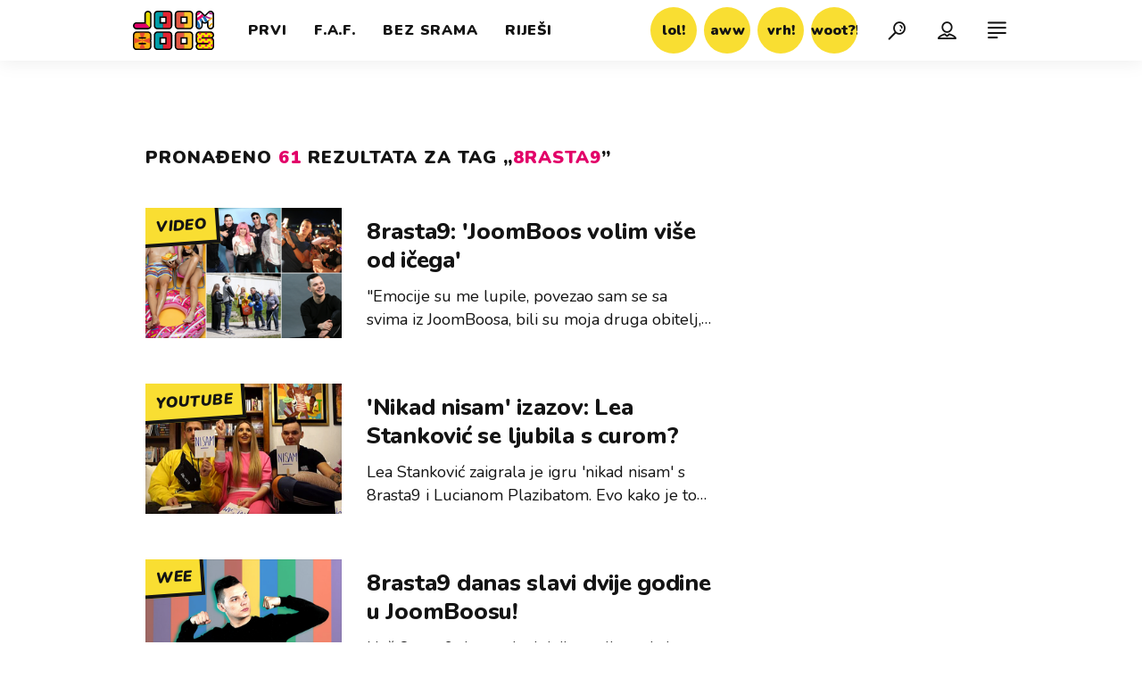

--- FILE ---
content_type: text/html; charset=utf-8
request_url: https://joomboos.24sata.hr/kljucne-rijeci/8rasta9-3656/clanci
body_size: 15332
content:














<!DOCTYPE html>
<html lang="hr" class="no-js">
<head>

    
        <script type="text/javascript">window.gdprAppliesGlobally=true;(function(){function a(e){if(!window.frames[e]){if(document.body&&document.body.firstChild){var t=document.body;var n=document.createElement("iframe");n.style.display="none";n.name=e;n.title=e;t.insertBefore(n,t.firstChild)}
else{setTimeout(function(){a(e)},5)}}}function e(n,r,o,c,s){function e(e,t,n,a){if(typeof n!=="function"){return}if(!window[r]){window[r]=[]}var i=false;if(s){i=s(e,t,n)}if(!i){window[r].push({command:e,parameter:t,callback:n,version:a})}}e.stub=true;function t(a){if(!window[n]||window[n].stub!==true){return}if(!a.data){return}
var i=typeof a.data==="string";var e;try{e=i?JSON.parse(a.data):a.data}catch(t){return}if(e[o]){var r=e[o];window[n](r.command,r.parameter,function(e,t){var n={};n[c]={returnValue:e,success:t,callId:r.callId};a.source.postMessage(i?JSON.stringify(n):n,"*")},r.version)}}
if(typeof window[n]!=="function"){window[n]=e;if(window.addEventListener){window.addEventListener("message",t,false)}else{window.attachEvent("onmessage",t)}}}e("__tcfapi","__tcfapiBuffer","__tcfapiCall","__tcfapiReturn");a("__tcfapiLocator");(function(e){
  var t=document.createElement("script");t.id="spcloader";t.type="text/javascript";t.async=true;t.src="https://sdk.privacy-center.org/"+e+"/loader.js?target="+document.location.hostname;t.charset="utf-8";var n=document.getElementsByTagName("script")[0];n.parentNode.insertBefore(t,n)})("49e2dd21-509f-4e31-9f4e-34808af3cb36")})();</script>
    

    
    
    
    <link href="https://joomboos.24sata.hr/kljucne-rijeci/8rasta9-3656/clanci" rel="canonical" />
    <meta name="description" content="Pročitaj najnovije vijesti vezane uz pojam 8RASTA9. Najzanimljiviji članci, slike i video vezani za temu 8RASTA9.¸">
    <meta name="keywords" content="8RASTA9">

    
    
        <title>8RASTA9 - 61 članaka - JoomBoos.24sata.hr</title>
    

    
    
        <link rel="next" href="/kljucne-rijeci/8rasta9-3656/clanci?page=2" />
    


    
    <meta property="fb:pages" content="748150741956055" />
    

    <meta charset="UTF-8">
    <meta http-equiv="X-UA-Compatible" content="IE=edge,chrome=1">
    <meta content="width=device-width, initial-scale=1.0, maximum-scale=1.0, minimum-scale=1.0, user-scalable=no" name="viewport">

    <!-- Chrome, Firefox OS, Opera and Vivaldi -->
    <meta name="theme-color" content="#fff">
    <!-- Windows Phone -->
    <meta name="msapplication-navbutton-color" content="#fff">
    <!-- iOS safari -->
    <meta name="apple-mobile-web-app-status-bar-style" content="#fff">

    <link rel="icon" type="image/x-icon" href="/static/images/favicon/favicon.ico" />
    <link rel="apple-touch-icon" sizes="57x57" href="/static/images/favicon/apple-icon-57x57.png">
    <link rel="apple-touch-icon" sizes="60x60" href="/static/images/favicon/apple-icon-60x60.png">
    <link rel="apple-touch-icon" sizes="72x72" href="/static/images/favicon/apple-icon-72x72.png">
    <link rel="apple-touch-icon" sizes="76x76" href="/static/images/favicon/apple-icon-76x76.png">
    <link rel="apple-touch-icon" sizes="114x114" href="/static/images/favicon/apple-icon-114x114.png">
    <link rel="apple-touch-icon" sizes="120x120" href="/static/images/favicon/apple-icon-120x120.png">
    <link rel="apple-touch-icon" sizes="144x144" href="/static/images/favicon/apple-icon-144x144.png">
    <link rel="apple-touch-icon" sizes="152x152" href="/static/images/favicon/apple-icon-152x152.png">
    <link rel="apple-touch-icon" sizes="180x180" href="/static/images/favicon/apple-icon-180x180.png">
    <link rel="icon" type="image/png" sizes="192x192"  href="/static/images/favicon/android-icon-192x192.png">
    <link rel="icon" type="image/png" sizes="32x32" href="/static/images/favicon/favicon-32x32.png">
    <link rel="icon" type="image/png" sizes="96x96" href="/static/images/favicon/favicon-96x96.png">
    <link rel="icon" type="image/png" sizes="16x16" href="/static/images/favicon/favicon-16x16.png">
    <link rel="manifest" href="/static/images/favicon/manifest.json">

    



    <link href="https://fonts.googleapis.com/css?family=Nunito:400,400i,700,700i,800,800i,900,900i" rel="stylesheet">

    





<link rel="stylesheet" href="/static/css/grid.css?bust=20180919">

    





<link href="/static/build/styles.ec9d5ce2db2b4329486c.css" rel="stylesheet" />


    
    

    <script src="https://ajax.googleapis.com/ajax/libs/jquery/2.1.3/jquery.min.js"></script>
    <script src="https://imasdk.googleapis.com/js/sdkloader/ima3.js"></script>
    <script src="/static/js/lib/modernizr.custom.92546.js"></script>

    <script>
        if (typeof window.document.createElement('div').style.webkitLineClamp !== 'undefined') {
            document.querySelector('html').classList.add('webkitlineclamp');
        }
    </script>

    <script src="/static/js/lib/picturePolyfill.js"></script>
    <script src="/static/js/lib/video.min.js"></script>

    
    

    
    
        
<script>
    // Google data layer
    var dataLayer = window.dataLayer || [];

    dataLayer.push({
        'siteId': 'JBS',
        'contentId': '3656',
        'pageType': 'generic',
        'fullChannel': 'tagovi/8rasta9-3656',
        'contentTitle': '8rasta9',
        'contentType': 'keyword',
        'canonicalUrl': 'https://joomboos.24sata.hr/kljucne-rijeci/8rasta9-3656/clanci',
        'channel': 'tagovi'
        
    });
</script>


    


    
        <!-- Google Tag Manager -->
<noscript>
    <iframe src="//www.googletagmanager.com/ns.html?id=GTM-PCRFFK6" height="0" width="0" style="display:none;visibility:hidden"></iframe>
</noscript>
<script>(function(w,d,s,l,i){w[l]=w[l]||[];w[l].push({'gtm.start':
    new Date().getTime(),event:'gtm.js'});var f=d.getElementsByTagName(s)[0],
    j=d.createElement(s),dl=l!='dataLayer'?'&l='+l:'';j.async=true;j.src=
    '//www.googletagmanager.com/gtm.js?id='+i+dl;f.parentNode.insertBefore(j,f);
})(window,document,'script','dataLayer','GTM-PCRFFK6');
</script>
<!-- End Google Tag Manager -->

<!-- DotMetrics -->
<script type="text/javascript">
    /* <![CDATA[ */
        (function() {
            window.dm=window.dm||{AjaxData:[]};
            window.dm.dotmetricsDefaultId = 3179;
            window.dm.AjaxEvent=function(et,d,ssid,ad){
                dm.AjaxData.push({et:et,d:d,ssid:ssid,ad:ad});
                if(typeof window.DotMetricsObj != 'undefined') {DotMetricsObj.onAjaxDataUpdate();}
            };
            var d=document,
            h=d.getElementsByTagName('head')[0],
            s=d.createElement('script');
            s.type='text/javascript';
            s.async=true;
            s.src='https://script.dotmetrics.net/door.js?id=3179';
            h.appendChild(s);
        }());
    /* ]]> */
</script>
<!-- End DotMetrics -->

    

    
    <script>
    (function(u, p, s, c, r) {
         u[r] = u[r] || function(p) {
             (u[r].q = u[r].q || []).push(p)
         }, u[r].ls = 1 * new Date();
         var a = p.createElement(s),
             m = p.getElementsByTagName(s)[0];
         a.async = 1;
         a.src = c;
         m.parentNode.insertBefore(a, m)
     })
     (window, document, 'script', '//files.upscore.com/async/upScore.js', 'upScore');
     upScore({
         config: {
             domain: 'joomboos.24sata.hr',
             article: '.article__text',
             track_positions: false
         },
         data: {
             section: 'keywords,other',
             pubdate: '',
             author: '',
             object_type: 'misc',
             
             custom_sponsored: 0
         }
     });
</script>



    
    


<!--
       _
__   _(_) _____      ___
\ \ / / |/ _ \ \ /\ / (_) Tagovi - tags
 \ V /| |  __/\ V  V / _
  \_/ |_|\___| \_/\_/ (_)

-->

<!-- doubleclick -->
<script async src="https://pagead2.googlesyndication.com/tag/js/gpt.js"></script>

<script>
    window.dfp_all_slots = [];
    window.dfpDisplayTagSlots = [];
    window.dfpDataReady = false;

    window.googletag = window.googletag || {};
    var googletag = window.googletag;
    googletag.cmd = googletag.cmd || [];

    window.articleAds = undefined;
</script>




<script data-adpushup="False">
    window.adpushupIsEnabled = document.currentScript.dataset.adpushup === 'True';

    var getScreenSize = function(){
        return {
            width: window.innerWidth || document.documentElement.clientWidth || document.body.clientWidth,
            height: window.innerHeight || document.documentElement.clientHeight || document.body.clientHeight
        };
    };

    var getTargetValue = function(width, height, sufix) {
        var target = '' + width + 'x' + height;
        if (sufix) target += '_' + sufix;
        return target;
    };

    var getResTarget = function(sufix) {
        var target = [],
            size = getScreenSize(),
            width,
            height;

        if (sufix) {

            switch (true) {

                case size.width >= 1024 && size.width < 1280:
                    width = 1024;
                    height = 768;
                    break;

                case size.width >= 1280 && size.width < 1366:
                    width = 1280;
                    height = 1024;
                    break;

                case size.width >= 1366 && size.width < 1370:
                    width = 1366;
                    height = 768;
                    break;

                case size.width >= 1370 && size.width < 1440:
                    width = 1370;
                    height = 768;
                    break;

                case size.width >= 1440 && size.width < 1600:
                    width = 1440;
                    height = 900;
                    break;

                case size.width >= 1600 && size.width < 1920:
                    width = 1600;
                    height = 1050;
                    break;

                case size.width >= 1920:
                    width = 1920;
                    height = 1080;
                    break;
            }

            target.push(getTargetValue(width, height, sufix));
        }
        return target;
    };

    var dfp_slots = [],
        slotName = '',
        platform = 'mobile',
        mobileOrDesk = 'mobile',
        loadDfp = false;

    window.mappings = [];
    window.disableInitalLoad = false;

    window.dfp_all_slots.lazyAll = 'lazy_all' === 'lazy_all';

    function setDfpLoadPermission(){
        loadDfp = mobileOrDesk.includes(platform) ? true : false;
    }

    function isMobileOrDesk(slotUnit){
        if (slotUnit.includes('AIO')) return mobileOrDesk = 'mobile desktop tablet';
        if (slotUnit.includes('mJoomboos_')) return mobileOrDesk = 'mobile';
        return mobileOrDesk = 'desktop tablet';
    }

    if (window.innerWidth >= 1367) platform = 'desktop';
    else if (window.innerWidth > 1023 && window.innerWidth < 1367) platform = 'tablet';

    var minRes = getResTarget('min');

    function attemptSetDfpData () {
        if (window.googletag && window.googletag.apiReady) {
            
                isMobileOrDesk('/18981092/Joomboos_AIO_1');
                setDfpLoadPermission();

                if (loadDfp) {
                    
                        window.dfp_all_slots.push({
                            'id': '/18981092/Joomboos_AIO_1',
                            'customId': ('/18981092/Joomboos_AIO_1').split('_').slice(1).join(''),
                            'slot_sizes': [1, 1],
                            'targeting': ['position', 'aio1'],
                            'collapse': true,
                            'outOfPage': true
                        });

                        

                        slotName = 'Joomboos_AIO_1'.split('_');
                        slotName.shift();

                        window.mappings.push(`mapping1__${slotName.join('')}`);

                        

                        

                            googletag.cmd.push(function() {
                                dfp_slots[1] = googletag.defineOutOfPageSlot('/18981092/Joomboos_AIO_1', 'divAIO1').addService(googletag.pubads()).setTargeting('position', 'aio1');
                            });

                        
                    

                    googletag.cmd.push(function() {
                        googletag.pubads().setTargeting('platform', platform).setTargeting('cont_type', 'tags').setTargeting('site', 'joomboos.24sata.hr').setTargeting('section', 'keywords');

                        if (!minRes.join('').includes('undefined')){
                            googletag.pubads().setTargeting('res_min', minRes);
                        }

                        
                            
                            googletag.pubads().setTargeting('site', 'https://joomboos.24sata.hr');
                        

                        if (window.disableInitalLoad) googletag.pubads().disableInitialLoad();
                        if (window.adpushupIsEnabled) googletag.pubads().enableSingleRequest();
                        googletag.enableServices();
                    });
                }
            
                isMobileOrDesk('/18981092/Joomboos_AIO_2');
                setDfpLoadPermission();

                if (loadDfp) {
                    
                        window.dfp_all_slots.push({
                            'id': '/18981092/Joomboos_AIO_2',
                            'customId': ('/18981092/Joomboos_AIO_2').split('_').slice(1).join(''),
                            'slot_sizes': [1, 1],
                            'targeting': ['position', 'aio2'],
                            'collapse': true,
                            'outOfPage': true
                        });

                        

                        slotName = 'Joomboos_AIO_2'.split('_');
                        slotName.shift();

                        window.mappings.push(`mapping2__${slotName.join('')}`);

                        

                        

                            googletag.cmd.push(function() {
                                dfp_slots[2] = googletag.defineOutOfPageSlot('/18981092/Joomboos_AIO_2', 'divAIO2').addService(googletag.pubads()).setTargeting('position', 'aio2');
                            });

                        
                    

                    googletag.cmd.push(function() {
                        googletag.pubads().setTargeting('platform', platform).setTargeting('cont_type', 'tags').setTargeting('site', 'joomboos.24sata.hr').setTargeting('section', 'keywords');

                        if (!minRes.join('').includes('undefined')){
                            googletag.pubads().setTargeting('res_min', minRes);
                        }

                        

                        if (window.disableInitalLoad) googletag.pubads().disableInitialLoad();
                        if (window.adpushupIsEnabled) googletag.pubads().enableSingleRequest();
                        googletag.enableServices();
                    });
                }
            
                isMobileOrDesk('/18981092/Joomboos_Billboard_Top');
                setDfpLoadPermission();

                if (loadDfp) {
                    
                        window.dfp_all_slots.push({
                            'id': '/18981092/Joomboos_Billboard_Top',
                            'customId': ('/18981092/Joomboos_Billboard_Top').split('_').slice(1).join(''),
                            'slot_sizes': [970, 250],
                            'targeting': ['position', 'billboard'],
                            'collapse': true,
                            'outOfPage': false
                        });

                        window.mapping3 = googletag.sizeMapping()
                            .addSize([750, 400], [[4, 1], [300, 100], [300, 250], [300, 150], [320, 50], [250, 250], [320, 100], [728, 90], [468, 60]])
                            .addSize([320, 400], [[4, 1], [300, 100], [300, 250], [300, 150], [320, 50], [250, 250], [320, 100]])
                            .addSize([1015, 400], [[4, 1], [300, 100], [300, 250], [970, 90], [300, 150], [320, 50], [250, 250], [320, 100], [728, 90], [970, 250], [468, 60], [970, 500]])
                            .build();
                        

                        slotName = 'Joomboos_Billboard_Top'.split('_');
                        slotName.shift();

                        window.mappings.push(`mapping3__${slotName.join('')}`);

                        

                        
                    

                    googletag.cmd.push(function() {
                        googletag.pubads().setTargeting('platform', platform).setTargeting('cont_type', 'tags').setTargeting('site', 'joomboos.24sata.hr').setTargeting('section', 'keywords');

                        if (!minRes.join('').includes('undefined')){
                            googletag.pubads().setTargeting('res_min', minRes);
                        }

                        

                        if (window.disableInitalLoad) googletag.pubads().disableInitialLoad();
                        if (window.adpushupIsEnabled) googletag.pubads().enableSingleRequest();
                        googletag.enableServices();
                    });
                }
            
                isMobileOrDesk('/18981092/Joomboos_Halfpage_1');
                setDfpLoadPermission();

                if (loadDfp) {
                    
                        window.dfp_all_slots.push({
                            'id': '/18981092/Joomboos_Halfpage_1',
                            'customId': ('/18981092/Joomboos_Halfpage_1').split('_').slice(1).join(''),
                            'slot_sizes': [[300, 600], [300, 250], [120, 600], [160, 600], [300, 100], [250, 250]],
                            'targeting': ['position', 'halfpage'],
                            'collapse': true,
                            'outOfPage': false
                        });

                        window.mapping4 = googletag.sizeMapping()
                            .addSize([750, 400], [[3, 1], [120, 600], [160, 600], [250, 250], [300, 100], [300, 250], [300, 600], [320, 50], [320, 100], [336, 280], [468, 60]])
                            .addSize([320, 400], [[3, 1], [120, 600], [160, 600], [250, 250], [300, 100], [300, 250], [300, 600], [320, 50], [320, 100]])
                            .addSize([1050, 400], [[3, 1], [120, 600], [160, 600], [250, 250], [300, 100], [300, 250], [300, 600]])
                            .build();
                        

                        slotName = 'Joomboos_Halfpage_1'.split('_');
                        slotName.shift();

                        window.mappings.push(`mapping4__${slotName.join('')}`);

                        

                        
                    

                    googletag.cmd.push(function() {
                        googletag.pubads().setTargeting('platform', platform).setTargeting('cont_type', 'tags').setTargeting('site', 'joomboos.24sata.hr').setTargeting('section', 'keywords');

                        if (!minRes.join('').includes('undefined')){
                            googletag.pubads().setTargeting('res_min', minRes);
                        }

                        

                        if (window.disableInitalLoad) googletag.pubads().disableInitialLoad();
                        if (window.adpushupIsEnabled) googletag.pubads().enableSingleRequest();
                        googletag.enableServices();
                    });
                }
            
                isMobileOrDesk('/18981092/mJoomboos_Rec1');
                setDfpLoadPermission();

                if (loadDfp) {
                    
                        window.dfp_all_slots.push({
                            'id': '/18981092/mJoomboos_Rec1',
                            'customId': ('/18981092/mJoomboos_Rec1').split('_').slice(1).join(''),
                            'slot_sizes': [[300, 250], [300, 100], [320, 50], [300, 600], [320, 100], "fluid"],
                            'targeting': ['position', 'rectangle'],
                            'collapse': true,
                            'outOfPage': false
                        });

                        window.mapping5 = googletag.sizeMapping()
                            .addSize([320, 400], [[5, 1], [120, 600], [160, 600], [250, 250], [300, 100], [300, 250], [300, 600], [320, 50], [1, 1], [320, 100]])
                            .build();
                        

                        slotName = 'mJoomboos_Rec1'.split('_');
                        slotName.shift();

                        window.mappings.push(`mapping5__${slotName.join('')}`);

                        

                        
                    

                    googletag.cmd.push(function() {
                        googletag.pubads().setTargeting('platform', platform).setTargeting('cont_type', 'tags').setTargeting('site', 'joomboos.24sata.hr').setTargeting('section', 'keywords');

                        if (!minRes.join('').includes('undefined')){
                            googletag.pubads().setTargeting('res_min', minRes);
                        }

                        

                        if (window.disableInitalLoad) googletag.pubads().disableInitialLoad();
                        if (window.adpushupIsEnabled) googletag.pubads().enableSingleRequest();
                        googletag.enableServices();
                    });
                }
            
                isMobileOrDesk('/18981092/mJoomboos_Rec3');
                setDfpLoadPermission();

                if (loadDfp) {
                    
                        window.dfp_all_slots.push({
                            'id': '/18981092/mJoomboos_Rec3',
                            'customId': ('/18981092/mJoomboos_Rec3').split('_').slice(1).join(''),
                            'slot_sizes': [[300, 250], [300, 100], [320, 50], [250, 250], "fluid"],
                            'targeting': ['position', 'rectangle'],
                            'collapse': true,
                            'outOfPage': false
                        });

                        window.mapping6 = googletag.sizeMapping()
                            .addSize([320, 400], [[5, 1], [120, 600], [160, 600], [250, 250], [300, 100], [300, 250], [300, 600], [320, 50], [1, 1], [320, 100]])
                            .build();
                        

                        slotName = 'mJoomboos_Rec3'.split('_');
                        slotName.shift();

                        window.mappings.push(`mapping6__${slotName.join('')}`);

                        

                        
                    

                    googletag.cmd.push(function() {
                        googletag.pubads().setTargeting('platform', platform).setTargeting('cont_type', 'tags').setTargeting('site', 'joomboos.24sata.hr').setTargeting('section', 'keywords');

                        if (!minRes.join('').includes('undefined')){
                            googletag.pubads().setTargeting('res_min', minRes);
                        }

                        

                        if (window.disableInitalLoad) googletag.pubads().disableInitialLoad();
                        if (window.adpushupIsEnabled) googletag.pubads().enableSingleRequest();
                        googletag.enableServices();
                    });
                }
            
                isMobileOrDesk('/18981092/Joomboos_Leaderboard1');
                setDfpLoadPermission();

                if (loadDfp) {
                    
                        window.dfp_all_slots.push({
                            'id': '/18981092/Joomboos_Leaderboard1',
                            'customId': ('/18981092/Joomboos_Leaderboard1').split('_').slice(1).join(''),
                            'slot_sizes': [[320, 50], [300, 250], [320, 100], [250, 250], [300, 100], [468, 60]],
                            'targeting': ['position', 'leaderboard'],
                            'collapse': true,
                            'outOfPage': false
                        });

                        window.mapping7 = googletag.sizeMapping()
                            .addSize([750, 400], [[2, 1], [120, 600], [160, 600], [250, 250], [300, 100], [300, 250], [300, 600], [320, 50], [320, 100], [336, 280], [468, 60]])
                            .addSize([320, 400], [[2, 1], [120, 600], [160, 600], [250, 250], [300, 100], [300, 250], [300, 600], [320, 50], [320, 100]])
                            .addSize([1050, 400], [[2, 1], [250, 250], [300, 100], [300, 250], [320, 50], [320, 100], [336, 280], [468, 60]])
                            .build();
                        

                        slotName = 'Joomboos_Leaderboard1'.split('_');
                        slotName.shift();

                        window.mappings.push(`mapping7__${slotName.join('')}`);

                        

                        
                    

                    googletag.cmd.push(function() {
                        googletag.pubads().setTargeting('platform', platform).setTargeting('cont_type', 'tags').setTargeting('site', 'joomboos.24sata.hr').setTargeting('section', 'keywords');

                        if (!minRes.join('').includes('undefined')){
                            googletag.pubads().setTargeting('res_min', minRes);
                        }

                        

                        if (window.disableInitalLoad) googletag.pubads().disableInitialLoad();
                        if (window.adpushupIsEnabled) googletag.pubads().enableSingleRequest();
                        googletag.enableServices();
                    });
                }
            

            dfp_slots.forEach(function(slot){
                googletag.display(slot);
                if (window.disableInitalLoad && !window.adpushupIsEnabled) googletag.pubads().refresh([slot]);
            });

            window.dfpDataReady = true;
        } else {
            setTimeout(() => {
                attemptSetDfpData();
            }, 300);
        }
    }

    attemptSetDfpData();
</script>



    
    

    <script src="https://adncdn.net/ZVvYPkkx1V" async></script>

    
    
        <script async src="//www.ezojs.com/ezoic/sa.min.js"></script>
        <script>
            window.ezstandalone = window.ezstandalone || {};
            ezstandalone.cmd = ezstandalone.cmd || [];
            ezstandalone.cmd.push(function() {
                ezstandalone.enableConsent();
                ezstandalone.define(100);
                ezstandalone.enable();
                ezstandalone.display();
            });
        </script>
    
</head>



<body class="tags" style="" data-didomi-disabled="False" data-bodyextrainfo="">

    
    <div class="header_wrapper">
        





<div class="container">

    <div class="ntfs__flyout">
        
            



<div class="ntfs js_ntfs">

    <div class="ntfs__header ntfs__header--unlogged">

        <a href="/korisnici/login" class="btn btn--yellow btn--login js_loginPlease">Prijava</a>

        <a href="/accounts/facebook/login/" class="btn btn--fb">
            <i class="icon icon-facebook"></i>
            Prijava
        </a>

        <a href="/accounts/google/login/?method=oauth2" class="btn btn--gplus">
            <i class="icon icon-google-plus"></i>
            Prijava
        </a>

        <div class="ntfs__header_close js_ntfsClose">
            <i class="icon icon-cross"></i>
        </div>

    </div>

    
</div>

        
    </div>

    <header class="header cf">

        <a class="header__logo" href="/" title="joomboos.24sata.hr">
            <span class="header__logo_heading">
                <img class="header__logo_img header__logo_img--big" title="joomboos.24sata.hr" alt="joomboos.24sata.hr" src="/static/images/header/joomboos-logo-big.svg?bust=20161208">
                <img class="header__logo_img header__logo_img--small" title="joomboos.24sata.hr" alt="joomboos.24sata.hr" src="/static/images/header/joomboos-logo-small.svg">
            </span>
        </a>

        
            <div class="top_navigation">

                

<nav class="main_nav js_mainNav">

    <ul class="main_nav__list">

        

            <li class="main_nav__item main_nav__item--main main_nav__item--prvi">

                <a class="main_nav__link active_prvi"
                   href="/prvi">
                    <span class="main_nav__span main_nav__span--main">Prvi</span>
                </a>

                
            </li>
        

            <li class="main_nav__item main_nav__item--main main_nav__item--fancy_af">

                <a class="main_nav__link active_fancy-a-f"
                   href="/fancy-a-f">
                    <span class="main_nav__span main_nav__span--main">F.A.F.</span>
                </a>

                
            </li>
        

            <li class="main_nav__item main_nav__item--main main_nav__item--bez_srama">

                <a class="main_nav__link active_bez-srama"
                   href="/bez-srama">
                    <span class="main_nav__span main_nav__span--main">Bez srama</span>
                </a>

                
            </li>
        

            <li class="main_nav__item main_nav__item--main main_nav__item--rijesi_me">

                <a class="main_nav__link active_rijesi-me"
                   href="/rijesi-me">
                    <span class="main_nav__span main_nav__span--main">Riješi</span>
                </a>

                
            </li>
        
    </ul>
</nav>




                

<nav class="reaction_nav">

    <div class="reaction_nav__wrap is_visible js_toggleVisibility">

        <ul class="reaction_nav__list cf">

            

                <li class="reaction_nav__item reaction_nav__item--">

                    <a class="reaction_nav__link" href="/reakcije/lol/clanci">
                        <span class="reaction_nav__span">lol!</span>
                    </a>

                </li>
            

                <li class="reaction_nav__item reaction_nav__item--">

                    <a class="reaction_nav__link" href="/reakcije/aww/clanci">
                        <span class="reaction_nav__span">aww</span>
                    </a>

                </li>
            

                <li class="reaction_nav__item reaction_nav__item--">

                    <a class="reaction_nav__link" href="/reakcije/vrh/clanci">
                        <span class="reaction_nav__span">vrh!</span>
                    </a>

                </li>
            

                <li class="reaction_nav__item reaction_nav__item--">

                    <a class="reaction_nav__link" href="/reakcije/woot/clanci">
                        <span class="reaction_nav__span">woot?!</span>
                    </a>

                </li>
            
        </ul>

    </div>
</nav>


            </div>
        

        
            


<div class="mobile_nav">

    <div class="nano">

        <a class="mobile_nav__close_btn js_toggleMenu" role="button">
            <i class="icon icon-cross icon--close"></i>
        </a>

        <div class="mobile_nav__inner_wrap nano-content">

            

<nav class="main_nav js_mainNav">

    <ul class="main_nav__list">

        

            <li class="main_nav__item main_nav__item--main main_nav__item--prvi">

                <a class="main_nav__link active_prvi"
                   href="/prvi">
                    <span class="main_nav__span main_nav__span--main">Prvi</span>
                </a>

                
            </li>
        

            <li class="main_nav__item main_nav__item--main main_nav__item--fancy_af">

                <a class="main_nav__link active_fancy-a-f"
                   href="/fancy-a-f">
                    <span class="main_nav__span main_nav__span--main">F.A.F.</span>
                </a>

                
            </li>
        

            <li class="main_nav__item main_nav__item--main main_nav__item--bez_srama">

                <a class="main_nav__link active_bez-srama"
                   href="/bez-srama">
                    <span class="main_nav__span main_nav__span--main">Bez srama</span>
                </a>

                
            </li>
        

            <li class="main_nav__item main_nav__item--main main_nav__item--rijesi_me">

                <a class="main_nav__link active_rijesi-me"
                   href="/rijesi-me">
                    <span class="main_nav__span main_nav__span--main">Riješi</span>
                </a>

                
            </li>
        
    </ul>
</nav>




            <div class="mobile_nav__partners">

                

<nav class="partner_nav">

    <input type="checkbox" id="show_partners" name="show_partners" class="partner_nav__checkbox">

    <div class="partner_nav__wrap">

        <label for="show_partners" class="partner_nav__label">Partnerski portali</label>

        <div class="partner_nav__list_wrap">

            <ul class="partner_nav__list cf">

                <li class="partner_nav__item">

                

                    

                        <a class="partner_nav__link" href="https://www.24sata.hr">
                            <span class="partner_nav__span">24sata</span>
                        </a>

                    

                

                    

                

                    

                        <a class="partner_nav__link" href="https://autostart.24sata.hr">
                            <span class="partner_nav__span">autostart.hr</span>
                        </a>

                    

                

                    

                

                    

                        <a class="partner_nav__link" href="https://miss7zdrava.24sata.hr">
                            <span class="partner_nav__span">miss7zdrava.hr</span>
                        </a>

                    

                

                    

                

                    

                        <a class="partner_nav__link" href="http://www.poslovni.hr">
                            <span class="partner_nav__span">poslovni.hr</span>
                        </a>

                    

                

                    

                

                    

                        <a class="partner_nav__link" href="https://www.vecernji.hr">
                            <span class="partner_nav__span">vecernji.hr</span>
                        </a>

                    

                

                    

                

                    

                        <a class="partner_nav__link" href="https://popusti.njuskalo.hr">
                            <span class="partner_nav__span">popusti!</span>
                        </a>

                    

                

                    

                

                    

                        <a class="partner_nav__link" href="https://ordinacija.vecernji.hr/" target="_blank">
                            <span class="partner_nav__span">ordinacija.hr</span>
                        </a>

                    

                

                </li>

                <li class="partner_nav__item">

                

                    

                

                    

                        <a class="partner_nav__link" href="https://www.express.hr">
                            <span class="partner_nav__span">express.hr</span>
                        </a>

                    

                

                    

                

                    

                        <a class="partner_nav__link" href="https://miss7.24sata.hr">
                            <span class="partner_nav__span">miss7.hr</span>
                        </a>

                    

                

                    

                

                    

                        <a class="partner_nav__link" href="https://gastro.24sata.hr">
                            <span class="partner_nav__span">gastro.hr</span>
                        </a>

                    

                

                    

                

                    

                        <a class="partner_nav__link" href="https://www.njuskalo.hr">
                            <span class="partner_nav__span">njuskalo.hr</span>
                        </a>

                    

                

                    

                

                    

                        <a class="partner_nav__link" href="https://www.pixsell.hr">
                            <span class="partner_nav__span">pixsell.hr</span>
                        </a>

                    

                

                    

                

                    

                        <a class="partner_nav__link" href="https://miss7mama.24sata.hr/" target="_blank">
                            <span class="partner_nav__span">miss7mama.hr</span>
                        </a>

                    

                

                    

                

                </li>

            </ul>
        </div>
    </div>
</nav>


            </div>

            <div class="mobile_nav__info">
                

<nav class="info_nav">

    <ul class="info_nav__list">

        

            

            <li class="info_nav__item info_nav__item--">

            

                <a class="info_nav__link" href="/kontakt">
                    <span class="info_nav__span">Kontakt</span>
                </a>

            

        

            

                <a class="info_nav__link" href="/oglasavanje">
                    <span class="info_nav__span">Oglašavanje</span>
                </a>

            

            </li>

                

                <li class="info_nav__item info_nav__item--">

                

            

        

            

                <a class="info_nav__link" href="/impressum">
                    <span class="info_nav__span">Impressum</span>
                </a>

            

        

            

                <a class="info_nav__link" href="/uvjeti-koristenja">
                    <span class="info_nav__span">Uvjeti korištenja</span>
                </a>

            

            </li>

                

                <li class="info_nav__item info_nav__item--">

                

            

        

            

                <a class="info_nav__link" href="/pravila-privatnosti">
                    <span class="info_nav__span">Pravila privatnosti</span>
                </a>

            

        

            

                <a class="info_nav__link" href="/politika-kolacica/">
                    <span class="info_nav__span">Politika kolačića</span>
                </a>

            

            </li>

                

            

        
    </ul>
</nav>

            </div>

            <div class="mobile_nav__copyright cf">
                <div class="mobile_nav__copyright_wrap cf">

                    <p>Copyright &copy; 2026 <img src="/static/images/header/24sata_za-desktop_pixel-perfect_47%C3%9738px_pozitiv.svg" alt="24sata"></p>

                    <span>Powered by:</span>

                    <a href="https://www.publitzer.hr/" target="_blank">

                        <img src="/static/images/header/publitzer-logo.svg" alt="Publitzer CMS">

                    </a>

                </div>

            </div>

            <div class="mobile_nav__social_menu">
                <span>Prati nas!</span>

                <div class="mobile_nav__social_menu_wrap">
                    <a class="mobile_nav__social_icon" href="https://www.youtube.com/channel/UCx0mr1alzkR_oX7oHf77BHw" target="_blank" title="JoomBoos na Youtubeu">
                        <i class="icon icon-youtube-play"></i>
                    </a>

                    <a class="mobile_nav__social_icon mobile_nav__social_icon--desk" href="https://www.facebook.com/joomboos.hr/" target="_blank" title="JoomBoos na Facebooku">
                        <i class="icon icon-facebook"></i>
                    </a>

                    <a class="mobile_nav__social_icon mobile_nav__social_icon--mob" href="fb://page?id=748150741956055" target="_blank" title="JoomBoos na Facebooku">
                        <i class="icon icon-facebook"></i>
                    </a>

                    <a class="mobile_nav__social_icon" href="https://www.instagram.com/joomboosyt/?hl=hr" target="_blank" title="JoomBoos na Instagramu">
                        <i class="icon icon-instagram"></i>
                    </a>
                </div>
            </div>

        </div>

    </div>

</div>

        

        <a class="header__search" href="/pretraga/" title="Traži" >
            <i class="icon icon-search"></i>
        </a>

        <a class="header__user js_showNotif"

            

                
                

                    href="/korisnici/login?next=/kljucne-rijeci/8rasta9-3656/clanci"

                
            
        >

            <span class="header__avatar">
                

                    <i class="icon icon-user"></i>

                

                
            </span>
        </a>

        <div class="header__menu">

            <a class="header__icon header__icon--back js_closeSubmenu" href="#">
                <i class="icon icon-arrow-left5"></i>
            </a>

            <a class="header__icon header__icon--menu js_toggleMenu" href="#">
                <i class="icon icon-align-justify icon--menu"></i>
                <i class="icon icon-cross icon--close"></i>
            </a>
        </div>
    </header>
</div>

<script>

    function setActiveNav ( section, subsection ) {

        var el = document.getElementsByClassName(section);
        var header = document.getElementsByClassName('header_wrapper');
        var body = document.getElementsByTagName('body');

        for (var i=0; i<el.length; i++) {

            el[i].classList.add('is_active');

            if (el[i].parentElement.childElementCount > 1) {
                header[0].classList.add('has_subnav');
                header[0].classList.add(section.split('-').join('_'));
                body[0].classList.add('has_subnav');
            }

            // ako postoji podrubrika, oznaci glavni element u podrubrici
            // i stavi klasu na parent ul element
            if ( subsection && subsection.indexOf('sub_active') !== -1 ) {

                var child = document.getElementsByClassName(subsection);

                for ( var j = 0; j < child.length; j++ ) {

                    if ( child[j].getAttribute('data-parent') === section ) {

                        child[j].parentElement.parentElement.classList.add('has_active');
                        child[j].classList.add('is_active');

                    }
                }
            }
        }
    }

    var section = document.location.pathname.split('/')[1];
    var subsection = document.location.pathname.split('/')[2];

    // ako postoje dva '/' u url-u, onda valjda imamo i podrubriku
    // poziva se funkcija s dva parametra

    if (subsection !== '' && subsection !== undefined) {

        setActiveNav( 'active_' + section, 'sub_active_' + subsection );

    } else {

        setActiveNav( 'active_' + section );

    }
</script>

        <div class="header_wrapper__back"></div> 
        <div class="header_wrapper__subback"></div> 
    </div>
    

    
    <div class="body_wrap">
        
            <div id='divAIO1'>
    <script>
        window.dfpDisplayTagSlots.push('divAIO1');
    </script>
</div>

            <div id='divAIO2'>
    <script>
        window.dfpDisplayTagSlots.push('divAIO2');
    </script>
</div>

        

        <div class="body_inner_wrap">

            
            

            
            

            <div class="content__wrap container">

                
    <div class="container fold_tags_body">
        <div class="dfp_banner dfp_banner--Leaderboard outside-content">
            <div id='divBillboardTop'>
    <script>
        window.dfpDisplayTagSlots.push('divBillboardTop');
    </script>
</div>

        </div>

        <div class="fold_tags__lazy_banner hidden visible_mobile first-banner">
            <div class="text-center dfp_banner">
                <div id='mJoomboos_Rec1'>
    <script>
        window.dfpDisplayTagSlots.push('mJoomboos_Rec1');
    </script>
</div>

            </div>
        </div>

        <div class="column_content">
            <div class="column_content__inner">
                <div class="gr-12">
                    <div class="main_tile">

                        

                        
                        <div class="main_tile__label main_tile__label--results">Pronađeno <span>61</span> rezultata za tag „<h1>8rasta9</h1>”</div>
                        

                        <div class="main_tile__content">
                            
                                



<article class="card card--prvi card--02 cf">

    

    <a class="card__link cf" href="/prvi/8rasta9-joomboos-volim-vise-od-icega-15085" title="8rasta9: &#x27;JoomBoos volim više od ičega&#x27;" target="">


        

<div class="card__photo_wrap">

    <figure class="card__figure">

        

            
    <picture data-alt="" data-default-src="/media/img/b7/ee/f4b4d4dec0f3626d54af.png">

        
            <source srcset="/media/img/b7/ee/f4b4d4dec0f3626d54af.png" media="(min-width: 1024px)" data-size="290x193" />
        
            <source srcset="/media/img/8d/92/cfda0e2f7d185b110e16.png" data-size="244x244" />
        

        <img class="" src="/media/img/8d/92/cfda0e2f7d185b110e16.png" alt="" data-size="244x244" />

        <noscript>
            <img class="" src="/media/img/b7/ee/f4b4d4dec0f3626d54af.png" alt="" />
        </noscript>
    </picture>



        

    </figure>

    
    
    <span class="card__overtitle card__overtitle--">
        VIDEO
    </span>



</div>




        

        <div class="card__data_wrap cf">

            <div class="card__data_inner_wrap cf">

                

                


                
                    <h2 class="card__title">

    

        8rasta9: &#x27;JoomBoos volim više od ičega&#x27;

    
</h2>
                


                

                

                    <p class="card__lead_text">"Emocije su me lupile, povezao sam se sa svima iz JoomBoosa, bili su moja druga obitelj, sve ih volim više od ičega", i…</p>

                


                

                
                
                

            </div>

        </div>

        

    </a>

    
    
    


    

    
    

    
    

    
    

</article>

                                
                            
                                



<article class="card card--prvi card--02 cf">

    

    <a class="card__link cf" href="/prvi/nikad-nisam-izazov-lea-stankovic-se-ljubila-s-curom-14870" title="&#x27;Nikad nisam&#x27; izazov: Lea Stanković se ljubila s curom?" target="">


        

<div class="card__photo_wrap">

    <figure class="card__figure">

        

            
    <picture data-alt="" data-default-src="/media/img/9c/ae/20cb59d1f0cba628ead3.png">

        
            <source srcset="/media/img/9c/ae/20cb59d1f0cba628ead3.png" media="(min-width: 1024px)" data-size="290x193" />
        
            <source srcset="/media/img/c4/fd/807e5b39449bc90fd0da.png" data-size="244x244" />
        

        <img class="" src="/media/img/c4/fd/807e5b39449bc90fd0da.png" alt="" data-size="244x244" />

        <noscript>
            <img class="" src="/media/img/9c/ae/20cb59d1f0cba628ead3.png" alt="" />
        </noscript>
    </picture>



        

    </figure>

    
    
    <span class="card__overtitle card__overtitle--">
        YOUTUBE
    </span>



</div>




        

        <div class="card__data_wrap cf">

            <div class="card__data_inner_wrap cf">

                

                


                
                    <h2 class="card__title">

    

        &#x27;Nikad nisam&#x27; izazov: Lea Stanković se ljubila s curom?

    
</h2>
                


                

                

                    <p class="card__lead_text">Lea Stanković zaigrala je igru 'nikad nisam' s 8rasta9 i Lucianom Plazibatom. Evo kako je to izgledalo!</p>

                


                

                
                
                

            </div>

        </div>

        

    </a>

    
    
    


    

    
    

    
    

    
    

</article>

                                
                            
                                



<article class="card card--prvi card--02 cf">

    

    <a class="card__link cf" href="/prvi/8rasta9-danas-slavi-dvije-godine-u-joomboosu-14711" title="8rasta9 danas slavi dvije godine u JoomBoosu!" target="">


        

<div class="card__photo_wrap">

    <figure class="card__figure">

        

            
    <picture data-alt="" data-default-src="/media/img/ba/34/5a176b927c894bcb265b.png">

        
            <source srcset="/media/img/ba/34/5a176b927c894bcb265b.png" media="(min-width: 1024px)" data-size="290x193" />
        
            <source srcset="/media/img/31/fd/2808f62cdd33cc446d38.png" data-size="244x244" />
        

        <img class="" src="/media/img/31/fd/2808f62cdd33cc446d38.png" alt="" data-size="244x244" />

        <noscript>
            <img class="" src="/media/img/ba/34/5a176b927c894bcb265b.png" alt="" />
        </noscript>
    </picture>



        

    </figure>

    
    
    <span class="card__overtitle card__overtitle--">
        WEE
    </span>



</div>




        

        <div class="card__data_wrap cf">

            <div class="card__data_inner_wrap cf">

                

                


                
                    <h2 class="card__title">

    

        8rasta9 danas slavi dvije godine u JoomBoosu!

    
</h2>
                


                

                

                    <p class="card__lead_text">Naš 8rasta9 danas slavi dvije godine otkako se pridružio JoomBoos obitelji. Prisjetili smo se nekih njegovih najboljih …</p>

                


                

                
                
                

            </div>

        </div>

        

    </a>

    
    
    


    

    
    

    
    

    
    

</article>

                                
                                    <div class="dfp_banner dfp_banner--Leaderboard">
                                        <div id='divLeaderboard1'>
    <script>
        window.dfpDisplayTagSlots.push('divLeaderboard1');
    </script>
</div>

                                    </div>

                                    <div class="fold_tags__lazy_banner hidden visible_mobile">
                                        <div class="text-center dfp_banner">
                                            <div id='mJoomboos_Rec3'>
    <script>
        window.dfpDisplayTagSlots.push('mJoomboos_Rec3');
    </script>
</div>

                                        </div>
                                    </div>
                                
                            
                                



<article class="card card--prvi card--02 cf">

    

    <a class="card__link cf" href="/prvi/8rasta9-objavio-novu-pjesmu-djed-mraz-disstrack-14357" title="8Rasta9 objavio novu pjesmu: &#x27;Djed Mraz disstrack&#x27;" target="">


        

<div class="card__photo_wrap">

    <figure class="card__figure">

        

            
    <picture data-alt="" data-default-src="/media/img/92/41/9c4b5f2f5a1dfb8c66a8.jpeg">

        
            <source srcset="/media/img/92/41/9c4b5f2f5a1dfb8c66a8.jpeg" media="(min-width: 1024px)" data-size="290x193" />
        
            <source srcset="/media/img/8e/b6/899f6a7099731fb1fe50.jpeg" data-size="244x244" />
        

        <img class="" src="/media/img/8e/b6/899f6a7099731fb1fe50.jpeg" alt="" data-size="244x244" />

        <noscript>
            <img class="" src="/media/img/92/41/9c4b5f2f5a1dfb8c66a8.jpeg" alt="" />
        </noscript>
    </picture>



        

    </figure>

    
    
    <span class="card__overtitle card__overtitle--">
        WOW
    </span>



</div>




        

        <div class="card__data_wrap cf">

            <div class="card__data_inner_wrap cf">

                

                


                
                    <h2 class="card__title">

    

        8Rasta9 objavio novu pjesmu: &#x27;Djed Mraz disstrack&#x27;

    
</h2>
                


                

                

                    <p class="card__lead_text">Pjesma je na YouTubeu u samo 40 miuta pogledana skoro 10 tisuća puta. Wow!</p>

                


                

                
                
                

            </div>

        </div>

        

    </a>

    
    
    


    

    
    

    
    

    
    

</article>

                                
                            
                                



<article class="card card--prvi card--02 cf">

    

    <a class="card__link cf" href="/prvi/hoce-li-ljudi-u-zagrebu-prije-pomoci-bogatasici-ili-prosjaku-14332" title="Hoće li ljudi u Zagrebu prije pomoći bogatašici ili prosjaku?" target="">


        

<div class="card__photo_wrap">

    <figure class="card__figure">

        

            
    <picture data-alt="" data-default-src="/media/img/70/34/49b35724f71d2383b9cd.jpeg">

        
            <source srcset="/media/img/70/34/49b35724f71d2383b9cd.jpeg" media="(min-width: 1024px)" data-size="290x193" />
        
            <source srcset="/media/img/e5/41/d3f616ef2cd22b3d3870.jpeg" data-size="244x244" />
        

        <img class="" src="/media/img/e5/41/d3f616ef2cd22b3d3870.jpeg" alt="" data-size="244x244" />

        <noscript>
            <img class="" src="/media/img/70/34/49b35724f71d2383b9cd.jpeg" alt="" />
        </noscript>
    </picture>



        

    </figure>

    
    
    <span class="card__overtitle card__overtitle--">
        DRUŠTVENI EKSPERIMENT
    </span>



</div>




        

        <div class="card__data_wrap cf">

            <div class="card__data_inner_wrap cf">

                

                


                
                    <h2 class="card__title">

    

        Hoće li ljudi u Zagrebu prije pomoći bogatašici ili prosjaku?

    
</h2>
                


                

                

                    <p class="card__lead_text">Osuđujemo li ljude zaista po odjeći i izgledu ili je to samo mit? JoomBoosov youtuber Borna Rastović i glumica Helena o…</p>

                


                

                
                
                

            </div>

        </div>

        

    </a>

    
    
    


    

    
    

    
    

    
    

</article>

                                
                            
                                



<article class="card card--prvi card--02 cf">

    

    <a class="card__link cf" href="/prvi/novi-broj-joomboos-videostar-magazina-je-na-kioscima-14299" title="Novi broj JoomBoos Videostar magazina je na kioscima" target="">


        

<div class="card__photo_wrap">

    <figure class="card__figure">

        

            
    <picture data-alt="" data-default-src="/media/img/a6/f6/985cc10ffc9f1b2c1d92.jpeg">

        
            <source srcset="/media/img/a6/f6/985cc10ffc9f1b2c1d92.jpeg" media="(min-width: 1024px)" data-size="290x193" />
        
            <source srcset="/media/img/8b/4a/aa9f86f6c4da11d0026b.jpeg" data-size="244x244" />
        

        <img class="" src="/media/img/8b/4a/aa9f86f6c4da11d0026b.jpeg" alt="" data-size="244x244" />

        <noscript>
            <img class="" src="/media/img/a6/f6/985cc10ffc9f1b2c1d92.jpeg" alt="" />
        </noscript>
    </picture>



        

    </figure>

    
    
    <span class="card__overtitle card__overtitle--">
        ZIMA
    </span>



</div>




        

        <div class="card__data_wrap cf">

            <div class="card__data_inner_wrap cf">

                

                


                
                    <h2 class="card__title">

    

        Novi broj JoomBoos Videostar magazina je na kioscima

    
</h2>
                


                

                

                    <p class="card__lead_text">U magazinu vas čeka ekskluzivna ispovijest Nike i Raste, brutalni pokloni, 19 precool postera i još mnogo, mnogo zaniml…</p>

                


                

                
                
                

            </div>

        </div>

        

    </a>

    
    
    


    

    
    

    
    

    
    

</article>

                                
                                    <div class="dfp_banner dfp_banner--Leaderboard">
                                        <div id='divLeaderboard1'>
    <script>
        window.dfpDisplayTagSlots.push('divLeaderboard1');
    </script>
</div>

                                    </div>

                                    <div class="fold_tags__lazy_banner hidden visible_mobile">
                                        <div class="text-center dfp_banner">
                                            <div id='mJoomboos_Rec3'>
    <script>
        window.dfpDisplayTagSlots.push('mJoomboos_Rec3');
    </script>
</div>

                                        </div>
                                    </div>
                                
                            
                                



<article class="card card--rijesi-me card--02 cf">

    

    <a class="card__link cf" href="/rijesi-me/odigraj-ili-ili-kviz-i-saznaj-koji-si-lik-iz-ekskurzije-14081" title="Odigraj ILI/ILI kviz i saznaj koji si lik iz Ekskurzije" target="">


        

<div class="card__photo_wrap">

    <figure class="card__figure">

        

            
    <picture data-alt="" data-default-src="/media/img/8f/c9/992281bba7e9aaa36b8c.jpeg">

        
            <source srcset="/media/img/8f/c9/992281bba7e9aaa36b8c.jpeg" media="(min-width: 1024px)" data-size="290x193" />
        
            <source srcset="/media/img/76/ag/aafdb136aa34fe5e4045.jpeg" data-size="244x244" />
        

        <img class="" src="/media/img/76/ag/aafdb136aa34fe5e4045.jpeg" alt="" data-size="244x244" />

        <noscript>
            <img class="" src="/media/img/8f/c9/992281bba7e9aaa36b8c.jpeg" alt="" />
        </noscript>
    </picture>



        

    </figure>

    
    
    <span class="card__overtitle card__overtitle--">
        RIJEŠI
    </span>



</div>




        

        <div class="card__data_wrap cf">

            <div class="card__data_inner_wrap cf">

                

                


                
                    <h2 class="card__title">

    

        Odigraj ILI/ILI kviz i saznaj koji si lik iz Ekskurzije

    
</h2>
                


                

                

                    <p class="card__lead_text">Youtuberi Saamo Petraa, xniks2x, Rasta, Luciano, 10ficho, TheSikrt, Svenky, Gloria, Magic Leon, Sara Spinčić, Bruno Luk…</p>

                


                

                
                
                

            </div>

        </div>

        

    </a>

    
    
    


    

    
    

    
    

    
    

</article>

                                
                            
                                



<article class="card card--prvi card--02 cf">

    

    <a class="card__link cf" href="/prvi/problemi-za-8rasta9-ne-znam-jesam-li-tuzan-ljut-13812" title="Problemi za 8rasta9: &#x27;Ne znam jesam li tužan, ljut...&#x27;" target="">


        

<div class="card__photo_wrap">

    <figure class="card__figure">

        

            
    <picture data-alt="" data-default-src="/media/img/e7/f5/75fcba769da1c4fa460c.png">

        
            <source srcset="/media/img/e7/f5/75fcba769da1c4fa460c.png" media="(min-width: 1024px)" data-size="290x193" />
        
            <source srcset="/media/img/1e/ag/bf65951b837e15f987f1.png" data-size="244x244" />
        

        <img class="" src="/media/img/1e/ag/bf65951b837e15f987f1.png" alt="" data-size="244x244" />

        <noscript>
            <img class="" src="/media/img/e7/f5/75fcba769da1c4fa460c.png" alt="" />
        </noscript>
    </picture>



        

    </figure>

    
    
    <span class="card__overtitle card__overtitle--">
        AJOJ
    </span>



</div>




        

        <div class="card__data_wrap cf">

            <div class="card__data_inner_wrap cf">

                

                


                
                    <h2 class="card__title">

    

        Problemi za 8rasta9: &#x27;Ne znam jesam li tužan, ljut...&#x27;

    
</h2>
                


                

                

                    <p class="card__lead_text">Rasta je o svemu snimio video na svom kanalu i požalio se.</p>

                


                

                
                
                

            </div>

        </div>

        

    </a>

    
    
    


    

    
    

    
    

    
    

</article>

                                
                            
                                



<article class="card card--prvi card--02 cf">

    

    <a class="card__link cf" href="/prvi/nika-pavicic-plakala-u-videu-zasto-bi-ovo-itko-trebao-prolaziti-13766" title="Nika Pavičić: &#x27;Zašto bi ovo itko trebao prolaziti?&#x27;" target="">


        

<div class="card__photo_wrap">

    <figure class="card__figure">

        

            
    <picture data-alt="" data-default-src="/media/img/b5/a5/1f8e891526cbcad3fafe.jpeg">

        
            <source srcset="/media/img/b5/a5/1f8e891526cbcad3fafe.jpeg" media="(min-width: 1024px)" data-size="290x193" />
        
            <source srcset="/media/img/09/90/b9148d692effd4f8d5b0.jpeg" data-size="244x244" />
        

        <img class="" src="/media/img/09/90/b9148d692effd4f8d5b0.jpeg" alt="" data-size="244x244" />

        <noscript>
            <img class="" src="/media/img/b5/a5/1f8e891526cbcad3fafe.jpeg" alt="" />
        </noscript>
    </picture>



        

    </figure>

    
    
    <span class="card__overtitle card__overtitle--">
        EMOTIVAN VIDEO
    </span>



</div>




        

        <div class="card__data_wrap cf">

            <div class="card__data_inner_wrap cf">

                

                


                
                    <h2 class="card__title">

    

        Nika Pavičić: &#x27;Zašto bi ovo itko trebao prolaziti?&#x27;

    
</h2>
                


                

                

                    <p class="card__lead_text">Youtuberica se slomila u novom videu na svom kanalu. Nakon poruka hejtera da je premršava s njima se 'obračunala' na In…</p>

                


                

                
                
                

            </div>

        </div>

        

    </a>

    
    
    


    

    
    

    
    

    
    

</article>

                                
                                    <div class="dfp_banner dfp_banner--Leaderboard">
                                        <div id='divLeaderboard1'>
    <script>
        window.dfpDisplayTagSlots.push('divLeaderboard1');
    </script>
</div>

                                    </div>

                                    <div class="fold_tags__lazy_banner hidden visible_mobile">
                                        <div class="text-center dfp_banner">
                                            <div id='mJoomboos_Rec3'>
    <script>
        window.dfpDisplayTagSlots.push('mJoomboos_Rec3');
    </script>
</div>

                                        </div>
                                    </div>
                                
                            
                                



<article class="card card--prvi card--02 cf">

    

    <a class="card__link cf" href="/prvi/novi-hit-nike-i-raste-necete-moci-prestati-slusati-13512" title="Novi hit Nike i Raste nećete moći prestati slušati" target="">


        

<div class="card__photo_wrap">

    <figure class="card__figure">

        

            
    <picture data-alt="" data-default-src="/media/img/8d/51/9c9ab42c7cb99560eb1c.jpeg">

        
            <source srcset="/media/img/8d/51/9c9ab42c7cb99560eb1c.jpeg" media="(min-width: 1024px)" data-size="290x193" />
        
            <source srcset="/media/img/f3/60/1246d55ef343fbe1bbbc.jpeg" data-size="244x244" />
        

        <img class="" src="/media/img/f3/60/1246d55ef343fbe1bbbc.jpeg" alt="" data-size="244x244" />

        <noscript>
            <img class="" src="/media/img/8d/51/9c9ab42c7cb99560eb1c.jpeg" alt="" />
        </noscript>
    </picture>



        

    </figure>

    
    
    <span class="card__overtitle card__overtitle--">
        APOKALIPSA
    </span>



</div>




        

        <div class="card__data_wrap cf">

            <div class="card__data_inner_wrap cf">

                

                


                
                    <h2 class="card__title">

    

        Novi hit Nike i Raste nećete moći prestati slušati

    
</h2>
                


                

                

                    <p class="card__lead_text">Zajedno su snimili 'Blamažu' koja je osvojila publiku. Dobru suradnju su nastavili i izbacili novu pjesmu koja će vas o…</p>

                


                

                
                
                

            </div>

        </div>

        

    </a>

    
    
    


    

    
    

    
    

    
    

</article>

                                
                            
                                



<article class="card card--prvi card--02 cf">

    

    <a class="card__link cf" href="/prvi/rasta-uhvacen-u-lazi-ne-zelim-biti-novi-layz-12896" title="Rasta uhvaćen u laži: &#x27;Ne želim biti novi LayZ!&#x27;" target="">


        

<div class="card__photo_wrap">

    <figure class="card__figure">

        

            
    <picture data-alt="" data-default-src="/media/img/b7/f9/da8a7915a8ddd7f35839.jpeg">

        
            <source srcset="/media/img/b7/f9/da8a7915a8ddd7f35839.jpeg" media="(min-width: 1024px)" data-size="290x193" />
        
            <source srcset="/media/img/ca/gc/7ed9a8a53422389b216d.jpeg" data-size="244x244" />
        

        <img class="" src="/media/img/ca/gc/7ed9a8a53422389b216d.jpeg" alt="" data-size="244x244" />

        <noscript>
            <img class="" src="/media/img/b7/f9/da8a7915a8ddd7f35839.jpeg" alt="" />
        </noscript>
    </picture>



        

    </figure>

    
    
    <span class="card__overtitle card__overtitle--">
        POLIGRAF
    </span>



</div>




        

        <div class="card__data_wrap cf">

            <div class="card__data_inner_wrap cf">

                

                


                
                    <h2 class="card__title">

    

        Rasta uhvaćen u laži: &#x27;Ne želim biti novi LayZ!&#x27;

    
</h2>
                


                

                

                    <p class="card__lead_text">U novom serijalu JoomBoosa i 24sata - Poligrafu - poznate zvijezde regionalne scene stavili smo na najveći test istina …</p>

                


                

                
                
                

            </div>

        </div>

        

    </a>

    
    
    


    

    
    

    
    

    
    

</article>

                                
                            
                                



<article class="card card--prvi card--02 cf">

    

    <a class="card__link cf" href="/prvi/rasta-danas-slavi-ro-endan-a-ovo-su-svi-njegovi-hitovi-13321" title="Rasta danas slavi rođendan, a ovo su njegovi najjači hitovi" target="">


        

<div class="card__photo_wrap">

    <figure class="card__figure">

        

            
    <picture data-alt="" data-default-src="/media/img/4d/d9/57bbf12d620a6b8d4733.jpeg">

        
            <source srcset="/media/img/4d/d9/57bbf12d620a6b8d4733.jpeg" media="(min-width: 1024px)" data-size="290x193" />
        
            <source srcset="/media/img/8e/d4/4b27bd086ac213c72a35.jpeg" data-size="244x244" />
        

        <img class="" src="/media/img/8e/d4/4b27bd086ac213c72a35.jpeg" alt="" data-size="244x244" />

        <noscript>
            <img class="" src="/media/img/4d/d9/57bbf12d620a6b8d4733.jpeg" alt="" />
        </noscript>
    </picture>



        

    </figure>

    
    
    <span class="card__overtitle card__overtitle--">
        SRETAN!
    </span>



</div>




        

        <div class="card__data_wrap cf">

            <div class="card__data_inner_wrap cf">

                

                


                
                    <h2 class="card__title">

    

        Rasta danas slavi rođendan, a ovo su njegovi najjači hitovi

    
</h2>
                


                

                

                    <p class="card__lead_text">JoomBoosovac 8rasta9 danas slavi 20. rođendan, ili kako bi on to rekao #dvebanke, a mi smo tim povodom izvukli sve njeg…</p>

                


                

                
                
                

            </div>

        </div>

        

    </a>

    
    
    


    

    
    

    
    

    
    

</article>

                                
                                    <div class="dfp_banner dfp_banner--Leaderboard">
                                        <div id='divLeaderboard1'>
    <script>
        window.dfpDisplayTagSlots.push('divLeaderboard1');
    </script>
</div>

                                    </div>

                                    <div class="fold_tags__lazy_banner hidden visible_mobile">
                                        <div class="text-center dfp_banner">
                                            <div id='mJoomboos_Rec3'>
    <script>
        window.dfpDisplayTagSlots.push('mJoomboos_Rec3');
    </script>
</div>

                                        </div>
                                    </div>
                                
                            
                                



<article class="card card--prvi card--02 cf">

    

    <a class="card__link cf" href="/prvi/putovanja-iz-nocne-more-youtuberi-ispricali-svoja-iskustva-13219" title="Put iz noćne more: Youtuberi ispričali svoja iskustva" target="">


        

<div class="card__photo_wrap">

    <figure class="card__figure">

        

            
    <picture data-alt="" data-default-src="/media/img/d9/05/51a8999932f0c4409e20.jpeg">

        
            <source srcset="/media/img/d9/05/51a8999932f0c4409e20.jpeg" media="(min-width: 1024px)" data-size="290x193" />
        
            <source srcset="/media/img/f2/70/aec362409c2e79361fd0.jpeg" data-size="244x244" />
        

        <img class="" src="/media/img/f2/70/aec362409c2e79361fd0.jpeg" alt="" data-size="244x244" />

        <noscript>
            <img class="" src="/media/img/d9/05/51a8999932f0c4409e20.jpeg" alt="" />
        </noscript>
    </picture>



        

    </figure>

    
    
    <span class="card__overtitle card__overtitle--">
        OMG
    </span>



</div>




        

        <div class="card__data_wrap cf">

            <div class="card__data_inner_wrap cf">

                

                


                
                    <h2 class="card__title">

    

        Put iz noćne more: Youtuberi ispričali svoja iskustva

    
</h2>
                


                

                

                    <p class="card__lead_text">Xniks2x je otputovala u Barcelonu gdje se njeno putovanje iz snova pretvorilo u laganu noćnu moru. Ništa bolje nije pro…</p>

                


                

                
                
                

            </div>

        </div>

        

    </a>

    
    
    


    

    
    

    
    

    
    

</article>

                                
                            
                                



<article class="card card--prvi card--02 cf">

    

    <a class="card__link cf" href="/prvi/nika-pavicic-se-vratila-na-drustvene-mreze-13162" title="Nika Pavičić se vratila na društvene mreže" target="">


        

<div class="card__photo_wrap">

    <figure class="card__figure">

        

            
    <picture data-alt="" data-default-src="/media/img/2a/e6/6fbb5e184fb3e84c9b12.jpeg">

        
            <source srcset="/media/img/2a/e6/6fbb5e184fb3e84c9b12.jpeg" media="(min-width: 1024px)" data-size="290x193" />
        
            <source srcset="/media/img/63/63/24ce80c6d7d71c193fcd.jpeg" data-size="244x244" />
        

        <img class="" src="/media/img/63/63/24ce80c6d7d71c193fcd.jpeg" alt="" data-size="244x244" />

        <noscript>
            <img class="" src="/media/img/2a/e6/6fbb5e184fb3e84c9b12.jpeg" alt="" />
        </noscript>
    </picture>



        

    </figure>

    
    
    <span class="card__overtitle card__overtitle--">
        YOUTUBE
    </span>



</div>




        

        <div class="card__data_wrap cf">

            <div class="card__data_inner_wrap cf">

                

                


                
                    <h2 class="card__title">

    

        Nika Pavičić se vratila na društvene mreže

    
</h2>
                


                

                

                    <p class="card__lead_text">Par dana nije koristila Instagram, Facebook, Snapchat... Odmaknula se zbog privatnih razloga, a sad se javila fanovima …</p>

                


                

                
                
                

            </div>

        </div>

        

    </a>

    
    
    


    

    
    

    
    

    
    

</article>

                                
                            
                        </div>

                        
                        
                            <ul class="pagination pagination--search js_pagination">

    <li class="pagination__item pagination__item--prev
        
        pagination__item--disabled
        ">

        

        <span class="pagination__link">
            <i class="pagination__icon icon-chevron-left"></i>
            <span>Prethodna</span>
        </span>

        

    </li>


    

        

        <li class="pagination__item pagination__item--active">
            <a class="pagination__link" href="/kljucne-rijeci/8rasta9-3656/clanci">1</a>
        </li>

        

    

        

        <li class="pagination__item ">
            <a class="pagination__link" href="/kljucne-rijeci/8rasta9-3656/clanci?page=2">2</a>
        </li>

        

    

        

        <li class="pagination__item ">
            <a class="pagination__link" href="/kljucne-rijeci/8rasta9-3656/clanci?page=3">3</a>
        </li>

        

    

        

        <li class="pagination__item ">
            <a class="pagination__link" href="/kljucne-rijeci/8rasta9-3656/clanci?page=4">4</a>
        </li>

        

    

        

        <li class="pagination__item ">
            <a class="pagination__link" href="/kljucne-rijeci/8rasta9-3656/clanci?page=5">5</a>
        </li>

        

    

    <li class="pagination__item pagination__item--next
        ">

        

        <a class="pagination__link" href="/kljucne-rijeci/8rasta9-3656/clanci?page=2">
            <span>Sljedeća</span>
            <i class="pagination__icon icon-chevron-right"></i>
        </a>

        

    </li>

</ul>
                        
                    </div>
                </div>
            </div>
        </div>

        <div class="column_sidebar js_sticky">
            
                














    
    

        <div class="dfp_banner dfp_banner--Halfpage">
            <div id='divHalfpage1'>
    <script>
        window.dfpDisplayTagSlots.push('divHalfpage1');
    </script>
</div>

        </div>

    
    

    
    
    

    
    
    

    
    
    



            
        </div>
    </div>

    
        <!-- Schema Markup - keywords, authors -->

<script type="application/ld+json">
{
  "@context": "http://schema.org",
  "@type": "ItemList",
  "url": "https://joomboos.24sata.hr/kljucne-rijeci/8rasta9-3656/clanci?page=1",
  "Description": "8RASTA9 \u002D stranica 1 | JoomBoos",
  "itemListElement": [
    
      {
        "@type": "ListItem",
        "image": "https://joomboos.24sata.hr/media/img/2c/fd/549b7f7c739af0d7e725.png",
        "url": "https://joomboos.24sata.hr/prvi/8rasta9-joomboos-volim-vise-od-icega-15085",
        "name": "8rasta9: \u0027JoomBoos volim više od ičega\u0027",
        "position": "1"
      },
    
      {
        "@type": "ListItem",
        "image": "https://joomboos.24sata.hr/media/img/42/c8/afddb676c16406389195.png",
        "url": "https://joomboos.24sata.hr/prvi/nikad-nisam-izazov-lea-stankovic-se-ljubila-s-curom-14870",
        "name": "\u0027Nikad nisam\u0027 izazov: Lea Stanković se ljubila s curom?",
        "position": "2"
      },
    
      {
        "@type": "ListItem",
        "image": "https://joomboos.24sata.hr/media/img/83/97/a72df6cd86364cbb252e.png",
        "url": "https://joomboos.24sata.hr/prvi/8rasta9-danas-slavi-dvije-godine-u-joomboosu-14711",
        "name": "8rasta9 danas slavi dvije godine u JoomBoosu!",
        "position": "3"
      },
    
      {
        "@type": "ListItem",
        "image": "https://joomboos.24sata.hr/media/img/5e/e4/4ad52350ccdc36825cfa.jpeg",
        "url": "https://joomboos.24sata.hr/prvi/8rasta9-objavio-novu-pjesmu-djed-mraz-disstrack-14357",
        "name": "8Rasta9 objavio novu pjesmu: \u0027Djed Mraz disstrack\u0027",
        "position": "4"
      },
    
      {
        "@type": "ListItem",
        "image": "https://joomboos.24sata.hr/media/img/fa/c1/e4421a1e4bf18f7eb810.jpeg",
        "url": "https://joomboos.24sata.hr/prvi/hoce-li-ljudi-u-zagrebu-prije-pomoci-bogatasici-ili-prosjaku-14332",
        "name": "Hoće li ljudi u Zagrebu prije pomoći bogatašici ili prosjaku?",
        "position": "5"
      },
    
      {
        "@type": "ListItem",
        "image": "https://joomboos.24sata.hr/media/img/4f/da/552c756f56d1250718f1.jpeg",
        "url": "https://joomboos.24sata.hr/prvi/novi-broj-joomboos-videostar-magazina-je-na-kioscima-14299",
        "name": "Novi broj JoomBoos Videostar magazina je na kioscima",
        "position": "6"
      },
    
      {
        "@type": "ListItem",
        "image": "https://joomboos.24sata.hr/media/img/e7/7e/75965a76b9c7d11acf23.jpeg",
        "url": "https://joomboos.24sata.hr/rijesi-me/odigraj-ili-ili-kviz-i-saznaj-koji-si-lik-iz-ekskurzije-14081",
        "name": "Odigraj ILI/ILI kviz i saznaj koji si lik iz Ekskurzije",
        "position": "7"
      },
    
      {
        "@type": "ListItem",
        "image": "https://joomboos.24sata.hr/media/img/d8/98/6744cc4afc85a8109552.png",
        "url": "https://joomboos.24sata.hr/prvi/problemi-za-8rasta9-ne-znam-jesam-li-tuzan-ljut-13812",
        "name": "Problemi za 8rasta9: \u0027Ne znam jesam li tužan, ljut...\u0027",
        "position": "8"
      },
    
      {
        "@type": "ListItem",
        "image": "https://joomboos.24sata.hr/media/img/27/03/a0abb52bb6a50b92c0ef.jpeg",
        "url": "https://joomboos.24sata.hr/prvi/nika-pavicic-plakala-u-videu-zasto-bi-ovo-itko-trebao-prolaziti-13766",
        "name": "Nika Pavičić: \u0027Zašto bi ovo itko trebao prolaziti?\u0027",
        "position": "9"
      },
    
      {
        "@type": "ListItem",
        "image": "https://joomboos.24sata.hr/media/img/86/06/4e694820b358554dd5d0.jpeg",
        "url": "https://joomboos.24sata.hr/prvi/novi-hit-nike-i-raste-necete-moci-prestati-slusati-13512",
        "name": "Novi hit Nike i Raste nećete moći prestati slušati",
        "position": "10"
      },
    
      {
        "@type": "ListItem",
        "image": "https://joomboos.24sata.hr/media/img/1c/bb/b4fae894a66f331ee8c7.jpeg",
        "url": "https://joomboos.24sata.hr/prvi/rasta-uhvacen-u-lazi-ne-zelim-biti-novi-layz-12896",
        "name": "Rasta uhvaćen u laži: \u0027Ne želim biti novi LayZ!\u0027",
        "position": "11"
      },
    
      {
        "@type": "ListItem",
        "image": "https://joomboos.24sata.hr/media/img/6a/06/c47c49a21b2fff6ee2d8.jpeg",
        "url": "https://joomboos.24sata.hr/prvi/rasta-danas-slavi-ro-endan-a-ovo-su-svi-njegovi-hitovi-13321",
        "name": "Rasta danas slavi rođendan, a ovo su njegovi najjači hitovi",
        "position": "12"
      },
    
      {
        "@type": "ListItem",
        "image": "https://joomboos.24sata.hr/media/img/a4/e4/bb7ff36f9287d406eca0.jpeg",
        "url": "https://joomboos.24sata.hr/prvi/putovanja-iz-nocne-more-youtuberi-ispricali-svoja-iskustva-13219",
        "name": "Put iz noćne more: Youtuberi ispričali svoja iskustva",
        "position": "13"
      },
    
      {
        "@type": "ListItem",
        "image": "https://joomboos.24sata.hr/media/img/cf/9e/9336b89d5aa03271d457.jpeg",
        "url": "https://joomboos.24sata.hr/prvi/nika-pavicic-se-vratila-na-drustvene-mreze-13162",
        "name": "Nika Pavičić se vratila na društvene mreže",
        "position": "14"
      }
    
  ]
}
</script>

    

    <div class="dfp_banner dfp_banner--Leaderboard outside-content">
        <div id='divBillboardBot'>
    <script>
        window.dfpDisplayTagSlots.push('divBillboardBot');
    </script>
</div>

    </div>

    <div class="fold_tags__lazy_banner hidden visible_mobile">
        <div class="text-center dfp_banner">
            <div id='mJoomboos_Rec2'>
    <script>
        window.dfpDisplayTagSlots.push('mJoomboos_Rec2');
    </script>
</div>

        </div>
    </div>


                
                    <div class="footer_wrapper js_footerSmall cf">
                        <div class="container">
    <footer class="footer">

    </footer>
</div>
                    </div>
                
            </div>

        </div>

        

            <div class="youtube_subscribe is_visible js_toggleVisibility">

                <div class="youtube_subscribe__inner_wrap">

                    <a href="https://www.youtube.com/channel/UCx0mr1alzkR_oX7oHf77BHw" target="_blank">
                        <i class="icon icon-youtube-play"></i>
                        Prati nas
                    </a>

                </div>

            </div>

        

    </div>
    

    
    

    
    

    
    
<script type="text/javascript">
;e = encodeURIComponent;
var _styt = _styt || [];_styt.push('url='+e(location.href));_styt.push('ref='+e(document.referrer));_styt.push('title='+e(document.title));

    (function() {
        function dotck() {var d = new Date();_styt.push(['seed='+d.getTime()+Math.random()]);return _styt.join('&');};
        var tck = document.createElement('script');tck.type = 'text/javascript';tck.async = true;tck.src = '/analytics/track.js?'+dotck();var s = document.getElementsByTagName('script')[0];s.parentNode.insertBefore(tck, s);
    })();
</script>


    
    
        
            
                    <script src="/static/build/common.364b17c3d8c353b7620b.js" ></script>
            
            
        

        
    

    <div class="hidden">
        <input type="hidden" name="csrfmiddlewaretoken" value="6CpzykVjAuZFnKT5MvObShchl9vMe6AMfNLSOrIkuH601mJYnytOhL3YEZ3C9UEN">
    </div>

</body>
</html>
